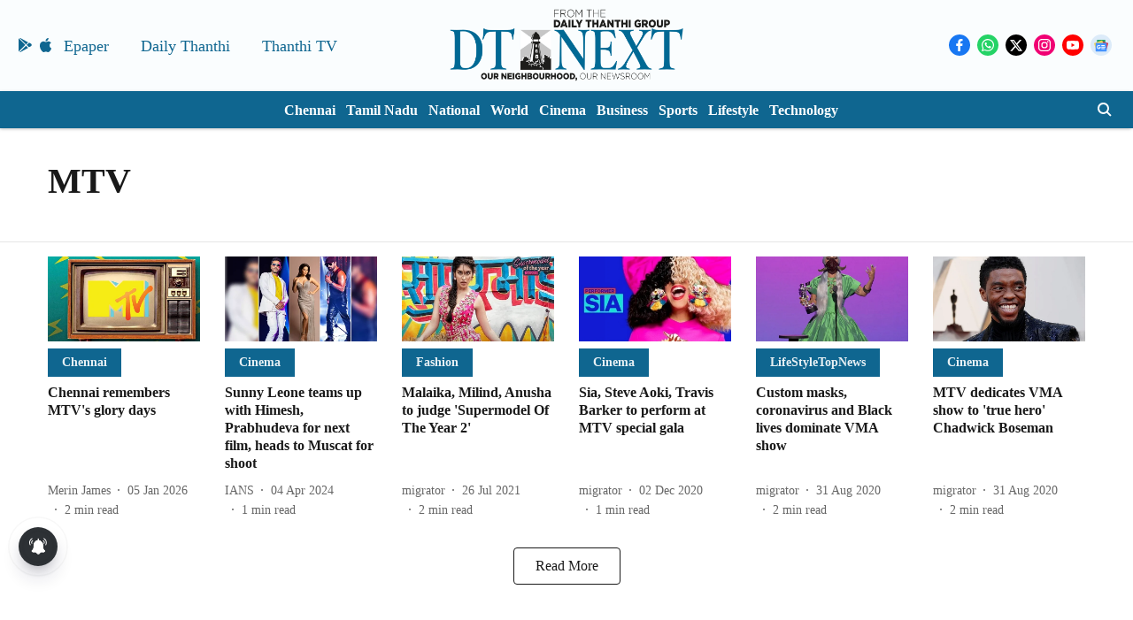

--- FILE ---
content_type: application/javascript
request_url: https://cdn.izooto.com/scripts/a8f450fbe1a141e52fba4328415c31b606d6f927.js
body_size: 1763
content:
(function(){try{window.izConfig={"ga":{"syncNewsHub":0},"hash":"a8f450fbe1a141e52fba4328415c31b606d6f927","email":{"mobile":{"status":1},"desktop":{"status":1},"dataClientId":"433756291467-jb17hb5131tcisgebjqfrimtjps0eqs9.apps.googleusercontent.com"},"client":52666,"locale":"en","newsHub":{"ads":1,"title":"News Hub","adUnit":"/22971058512/dtnext/dtnext_nh_top","status":1,"iconType":2,"mainColor":"#2d3135","placement":[1,0],"callOutAds":1,"designType":1,"callOutAdUnit":"/22971058512/dtnext/dt_fo","mobileAllowed":1,"desktopAllowed":1},"newshub":{"ads":1,"adUnit":"/22971058512/dtnext/dtnext_nh_top","callOutAds":1,"callOutAdUnit":"/22971058512/dtnext/dt_fo"},"overlay":false,"siteUrl":"https://www.dtnext.in","branding":1,"webPushId":"","domainRoot":"","exitIntent":{"ads":1,"cid":"10700995","rid":"110883000152666","rfiId":[{"hash":"9529ae880d8ed449abf95e7d43935cc9622b7fa9","regex":["/"],"status":1},{"hash":"9529ae880d8ed449abf95e7d43935cc9622b7fa9","regex":["/news/chennai"],"status":1},{"hash":"9529ae880d8ed449abf95e7d43935cc9622b7fa9","regex":["/news/tamilnadu"],"status":1},{"hash":"9529ae880d8ed449abf95e7d43935cc9622b7fa9","regex":["/news/national"],"status":1},{"hash":"9529ae880d8ed449abf95e7d43935cc9622b7fa9","regex":["/news/world"],"status":1},{"hash":"9529ae880d8ed449abf95e7d43935cc9622b7fa9","regex":["/entertainment/cinema"],"status":1},{"hash":"9529ae880d8ed449abf95e7d43935cc9622b7fa9","regex":["/news/business"],"status":1},{"hash":"9529ae880d8ed449abf95e7d43935cc9622b7fa9","regex":["/sports"],"status":1},{"hash":"9529ae880d8ed449abf95e7d43935cc9622b7fa9","regex":["/lifestyle"],"status":1},{"hash":"9529ae880d8ed449abf95e7d43935cc9622b7fa9","regex":["/lifestyle/technology"],"status":1}],"title":"You might also like","adUnit":"/22971058512/dtnext/dt_eir_f","onExit":1,"status":1,"bgColor":"#1194ff","onDelay":0,"onScroll":0,"closeDelay":60,"templateId":1,"titleColor":"#060606","repeatDelay":5,"featureAdUnit":""},"exitintent":{"ads":1,"adUnit":"/22971058512/dtnext/dt_eir_f"},"gdprPrompt":{"status":1},"isSdkHttps":1,"promptFlow":0,"httpsNoRoot":0,"optInDesign":"","promptDelay":0,"tagsEnabled":1,"manifestName":"/manifest.json","promptDesign":{"icon":"https://cdnimg.izooto.com/icons/7/bell-icon.png","bgColor":"#ffffff","btn1Txt":"Later","btn2Txt":"Allow","message":"Get Notifications","position":"right","subMessage":"You can unsubscribe from notifications anytime.","btn1bgColor":"#e4e4e4","btn2bgColor":"#0077DB","btn1ForeColor":"#686868","btn2ForeColor":"#ffffff","titleForeColor":"#000","messageForeColor":"#767676"},"sourceOrigin":"https://www.dtnext.in","mobPromptFlow":0,"mobileAllowed":1,"videoPlaybook":{"status":0},"webServiceUrl":"","desktopAllowed":1,"mobPromptDelay":0,"overlayMessage":"","promptOnScroll":0,"tabAbandonment":{"data":{"id":6514179,"key":"52666","rid":1052666002000000000,"ttl":1440,"url":"<~[@last_visited_url]~>?utm_source=izooto&utm_medium=push_notifications&utm_campaign=recover-abandoned-tab&utm_content=notification1","icon":"https://cdnimg.izooto.com/icons/7/abandoned_tab.jpeg","link":"<~[@last_visited_url]~>?utm_source=izooto&utm_medium=push_notifications&utm_campaign=recover-abandoned-tab&utm_content=notification1","title":"You were reading <~[@article_title]~>","banner":"","act_num":0,"message":"Pick up where you left off"},"status":1,"timeout":300},"vapidPublicKey":"BMQKji0W1lwCcNVMJNH22ej7zjrWdy-BhzKBwbkW79syTSVoes74h4nC__Buo4mFvWwOO3sgLzknH6ReK_fd1GU","customPixelLink":"","mobPromptDesign":{"icon":"https://cdnimg.izooto.com/icons/7/bell-icon.png","bgColor":"#515047","btn1Txt":"Later","btn2Txt":"Allow","message":"Get Notifications","position":"right","subMessage":"You can unsubscribe from notifications anytime.","btn1bgColor":"#E4E4E4","btn2bgColor":"#d9b553","btn1ForeColor":"#666666","btn2ForeColor":"#444444","titleForeColor":"#ffffffde","messageForeColor":"#ffffffa6"},"optInCloseDelay":0,"optInDesignType":0,"welcomePlaybook":{"data":{"id":6514177,"key":"52666","rid":1000010000052666,"ttl":1440,"url":"https://www.dtnext.in?utm_source=izooto&utm_medium=push_notifications&utm_campaign=welcome_subscribers&utm_content=notification1","icon":"https://cdnimg.izooto.com/playbooks/welcome/1.png","link":"https://www.dtnext.in?utm_source=izooto&utm_medium=push_notifications&utm_campaign=welcome_subscribers&utm_content=notification1","title":"Thank you for subscribing!","banner":"","act_num":0,"message":"Exciting offers headed your way!"},"status":0},"laterPromptDelay":0,"mobPromptOnScroll":0,"repeatPromptDelay":0,"serviceWorkerName":"/service-worker.js","mobOptInCloseDelay":0,"mobOptInDesignType":0,"defaultNotification":{"body":"","title":"","iconUrl":""},"mobLaterPromptDelay":0,"welcomeNotification":{"status":0},"mobRepeatPromptDelay":0};var container=document.body?document.body:document.head;if(""!==izConfig.customPixelLink){var _izAlt=document.createElement("script");_izAlt.id="izootoAlt",_izAlt.src=izConfig.customPixelLink,container.appendChild(_izAlt)}else{var _iz=document.createElement("script");_iz.id="izootoSdk",_iz.src="https://cdn.izooto.com/scripts/sdk/izooto.js",container.appendChild(_iz)}}catch(err){}})()


--- FILE ---
content_type: application/javascript; charset=utf-8
request_url: https://fundingchoicesmessages.google.com/f/AGSKWxUJwSFyIBHZG-9IIMb0sC6n9-1Y1qskxaxa9y_p7JtLfRGp4mirgOeCFEjcziZlHVN66sU8S6JjDVaCajuQblewlpKoB5hLDpkqMo0xmZlJoctxy2JXNONs9kcX8ymSkbcgMkYQtrRXXcIyMcGKCS6qKant5jyPYEnpfjhJlyu8TEZGS1a0mTVQlwOH/_/trendad./ads/box300._ad_footer._google_ads_/bg_ads_
body_size: -1289
content:
window['8c02662e-ba06-42d8-b923-39cd6a941151'] = true;